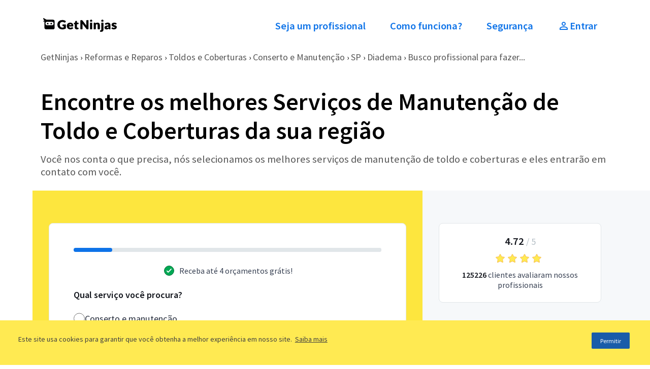

--- FILE ---
content_type: image/svg+xml
request_url: https://ui-avatars.com/api/?name=Geovane&background=fde63f&color=000&size=72&rounded=true
body_size: -338
content:
<svg xmlns="http://www.w3.org/2000/svg" xmlns:xlink="http://www.w3.org/1999/xlink" width="72px" height="72px" viewBox="0 0 72 72" version="1.1"><circle fill="#fde63f" cx="36" width="72" height="72" cy="36" r="36"/><text x="50%" y="50%" style="color: #000; line-height: 1;font-family: -apple-system, BlinkMacSystemFont, 'Segoe UI', 'Roboto', 'Oxygen', 'Ubuntu', 'Fira Sans', 'Droid Sans', 'Helvetica Neue', sans-serif;" alignment-baseline="middle" text-anchor="middle" font-size="32" font-weight="400" dy=".1em" dominant-baseline="middle" fill="#000">GE</text></svg>